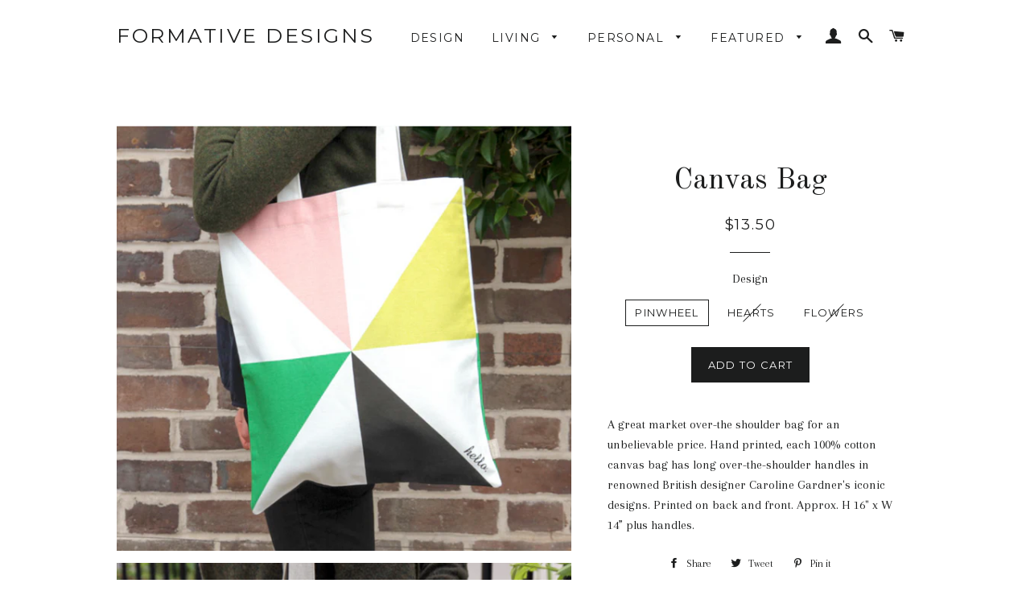

--- FILE ---
content_type: text/html; charset=utf-8
request_url: https://www.formativedesigns.com/collections/bags/products/canvas-bag
body_size: 16467
content:
<!doctype html>
<!--[if lt IE 7]><html class="no-js lt-ie9 lt-ie8 lt-ie7" lang="en"> <![endif]-->
<!--[if IE 7]><html class="no-js lt-ie9 lt-ie8" lang="en"> <![endif]-->
<!--[if IE 8]><html class="no-js lt-ie9" lang="en"> <![endif]-->
<!--[if IE 9 ]><html class="ie9 no-js"> <![endif]-->
<!--[if (gt IE 9)|!(IE)]><!--> <html class="no-js"> <!--<![endif]-->
<head>

  <!-- Basic page needs ================================================== -->
  <meta charset="utf-8">
  <meta http-equiv="X-UA-Compatible" content="IE=edge,chrome=1">

  
    <link rel="shortcut icon" href="//www.formativedesigns.com/cdn/shop/files/Formative_designes_LLC_logo_in_orange_small_all_rights_reserved_f15ea37c-c95d-4c39-9935-523ee5ef1fec_32x32.jpg?v=1613162085" type="image/png" />
  

  <!-- Title and description ================================================== -->
  <title>
  Canvas Bag &ndash; Formative Designs
  </title>

  
  <meta name="description" content="A great market over-the shoulder bag for an unbelievable price. Hand printed, each 100% cotton canvas bag has long over-the-shoulder handles in renowned British designer Caroline Gardner&#39;s iconic designs. Printed on back and front. Approx. H 16&quot; x W 14” plus handles.">
  

  <!-- Helpers ================================================== -->
  <!-- /snippets/social-meta-tags.liquid -->


  <meta property="og:type" content="product">
  <meta property="og:title" content="Canvas Bag">
  <meta property="og:url" content="https://www.formativedesigns.com/products/canvas-bag">
  <meta property="og:description" content="A great market over-the shoulder bag for an unbelievable price. Hand printed, each 100% cotton canvas bag has long over-the-shoulder handles in renowned British designer Caroline Gardner&#39;s iconic designs. Printed on back and front. Approx. H 16&quot; x W 14” plus handles.">
  
    <meta property="og:image" content="http://www.formativedesigns.com/cdn/shop/products/Screen_Shot_2016-11-17_at_12.56.06_AM_grande.png?v=1479362379">
    <meta property="og:image:secure_url" content="https://www.formativedesigns.com/cdn/shop/products/Screen_Shot_2016-11-17_at_12.56.06_AM_grande.png?v=1479362379">
  
    <meta property="og:image" content="http://www.formativedesigns.com/cdn/shop/products/Screen_Shot_2016-11-17_at_12.55.05_AM_grande.png?v=1479362375">
    <meta property="og:image:secure_url" content="https://www.formativedesigns.com/cdn/shop/products/Screen_Shot_2016-11-17_at_12.55.05_AM_grande.png?v=1479362375">
  
    <meta property="og:image" content="http://www.formativedesigns.com/cdn/shop/products/Screen_Shot_2016-11-17_at_12.54.13_AM_grande.png?v=1479362372">
    <meta property="og:image:secure_url" content="https://www.formativedesigns.com/cdn/shop/products/Screen_Shot_2016-11-17_at_12.54.13_AM_grande.png?v=1479362372">
  
  <meta property="og:price:amount" content="13.50">
  <meta property="og:price:currency" content="USD">

<meta property="og:site_name" content="Formative Designs">



  <meta name="twitter:card" content="summary">



  <meta name="twitter:title" content="Canvas Bag">
  <meta name="twitter:description" content="A great market over-the shoulder bag for an unbelievable price. Hand printed, each 100% cotton canvas bag has long over-the-shoulder handles in renowned British designer Caroline Gardner&#39;s iconic desi">


  <link rel="canonical" href="https://www.formativedesigns.com/products/canvas-bag">
  <meta name="viewport" content="width=device-width,initial-scale=1,shrink-to-fit=no">
  <meta name="theme-color" content="#1c1d1d">

  <!-- CSS ================================================== -->
  <link href="//www.formativedesigns.com/cdn/shop/t/37/assets/timber.scss.css?v=171398078958564104981674764842" rel="stylesheet" type="text/css" media="all" />
  <link href="//www.formativedesigns.com/cdn/shop/t/37/assets/theme.scss.css?v=7156904486853495381674764841" rel="stylesheet" type="text/css" media="all" />
  <link href="//www.formativedesigns.com/cdn/shop/t/37/assets/magnific-popup.css?v=65451962456944049981479700818" rel="stylesheet" type="text/css" media="all" />
  
  
  
  <link href="//fonts.googleapis.com/css?family=Arapey:400" rel="stylesheet" type="text/css" media="all" />


  
    
    
    <link href="//fonts.googleapis.com/css?family=Old+Standard+TT:400" rel="stylesheet" type="text/css" media="all" />
  


  
    
    
    <link href="//fonts.googleapis.com/css?family=Montserrat:400" rel="stylesheet" type="text/css" media="all" />
  



  <!-- Sections ================================================== -->
  <script>
    window.theme = window.theme || {};
    theme.strings = {
      zoomClose: "Close (Esc)",
      zoomPrev: "Previous (Left arrow key)",
      zoomNext: "Next (Right arrow key)",
      moneyFormat: "${{amount}}"
    };
    theme.settings = {
      cartType: "drawer",
      gridType: "collage"
    };
  </script>

  <!--[if (gt IE 9)|!(IE)]><!--><script src="//www.formativedesigns.com/cdn/shop/t/37/assets/theme.js?v=2237897532234761231479658335" defer="defer"></script><!--<![endif]-->
  <!--[if lte IE 9]><script src="//www.formativedesigns.com/cdn/shop/t/37/assets/theme.js?v=2237897532234761231479658335"></script><![endif]-->

  <!-- Header hook for plugins ================================================== -->
  <script>window.performance && window.performance.mark && window.performance.mark('shopify.content_for_header.start');</script><meta id="shopify-digital-wallet" name="shopify-digital-wallet" content="/14875054/digital_wallets/dialog">
<meta name="shopify-checkout-api-token" content="8e4e5f9fa3cb5b6b4a0b83061e8efd33">
<link rel="alternate" type="application/json+oembed" href="https://www.formativedesigns.com/products/canvas-bag.oembed">
<script async="async" src="/checkouts/internal/preloads.js?locale=en-US"></script>
<link rel="preconnect" href="https://shop.app" crossorigin="anonymous">
<script async="async" src="https://shop.app/checkouts/internal/preloads.js?locale=en-US&shop_id=14875054" crossorigin="anonymous"></script>
<script id="apple-pay-shop-capabilities" type="application/json">{"shopId":14875054,"countryCode":"US","currencyCode":"USD","merchantCapabilities":["supports3DS"],"merchantId":"gid:\/\/shopify\/Shop\/14875054","merchantName":"Formative Designs","requiredBillingContactFields":["postalAddress","email"],"requiredShippingContactFields":["postalAddress","email"],"shippingType":"shipping","supportedNetworks":["visa","masterCard","amex","discover","elo","jcb"],"total":{"type":"pending","label":"Formative Designs","amount":"1.00"},"shopifyPaymentsEnabled":true,"supportsSubscriptions":true}</script>
<script id="shopify-features" type="application/json">{"accessToken":"8e4e5f9fa3cb5b6b4a0b83061e8efd33","betas":["rich-media-storefront-analytics"],"domain":"www.formativedesigns.com","predictiveSearch":true,"shopId":14875054,"locale":"en"}</script>
<script>var Shopify = Shopify || {};
Shopify.shop = "formativedesigns.myshopify.com";
Shopify.locale = "en";
Shopify.currency = {"active":"USD","rate":"1.0"};
Shopify.country = "US";
Shopify.theme = {"name":"My Brooklyn Add info","id":171824516,"schema_name":"Brooklyn","schema_version":"1.0.0","theme_store_id":null,"role":"main"};
Shopify.theme.handle = "null";
Shopify.theme.style = {"id":null,"handle":null};
Shopify.cdnHost = "www.formativedesigns.com/cdn";
Shopify.routes = Shopify.routes || {};
Shopify.routes.root = "/";</script>
<script type="module">!function(o){(o.Shopify=o.Shopify||{}).modules=!0}(window);</script>
<script>!function(o){function n(){var o=[];function n(){o.push(Array.prototype.slice.apply(arguments))}return n.q=o,n}var t=o.Shopify=o.Shopify||{};t.loadFeatures=n(),t.autoloadFeatures=n()}(window);</script>
<script>
  window.ShopifyPay = window.ShopifyPay || {};
  window.ShopifyPay.apiHost = "shop.app\/pay";
  window.ShopifyPay.redirectState = null;
</script>
<script id="shop-js-analytics" type="application/json">{"pageType":"product"}</script>
<script defer="defer" async type="module" src="//www.formativedesigns.com/cdn/shopifycloud/shop-js/modules/v2/client.init-shop-cart-sync_BT-GjEfc.en.esm.js"></script>
<script defer="defer" async type="module" src="//www.formativedesigns.com/cdn/shopifycloud/shop-js/modules/v2/chunk.common_D58fp_Oc.esm.js"></script>
<script defer="defer" async type="module" src="//www.formativedesigns.com/cdn/shopifycloud/shop-js/modules/v2/chunk.modal_xMitdFEc.esm.js"></script>
<script type="module">
  await import("//www.formativedesigns.com/cdn/shopifycloud/shop-js/modules/v2/client.init-shop-cart-sync_BT-GjEfc.en.esm.js");
await import("//www.formativedesigns.com/cdn/shopifycloud/shop-js/modules/v2/chunk.common_D58fp_Oc.esm.js");
await import("//www.formativedesigns.com/cdn/shopifycloud/shop-js/modules/v2/chunk.modal_xMitdFEc.esm.js");

  window.Shopify.SignInWithShop?.initShopCartSync?.({"fedCMEnabled":true,"windoidEnabled":true});

</script>
<script>
  window.Shopify = window.Shopify || {};
  if (!window.Shopify.featureAssets) window.Shopify.featureAssets = {};
  window.Shopify.featureAssets['shop-js'] = {"shop-cart-sync":["modules/v2/client.shop-cart-sync_DZOKe7Ll.en.esm.js","modules/v2/chunk.common_D58fp_Oc.esm.js","modules/v2/chunk.modal_xMitdFEc.esm.js"],"init-fed-cm":["modules/v2/client.init-fed-cm_B6oLuCjv.en.esm.js","modules/v2/chunk.common_D58fp_Oc.esm.js","modules/v2/chunk.modal_xMitdFEc.esm.js"],"shop-cash-offers":["modules/v2/client.shop-cash-offers_D2sdYoxE.en.esm.js","modules/v2/chunk.common_D58fp_Oc.esm.js","modules/v2/chunk.modal_xMitdFEc.esm.js"],"shop-login-button":["modules/v2/client.shop-login-button_QeVjl5Y3.en.esm.js","modules/v2/chunk.common_D58fp_Oc.esm.js","modules/v2/chunk.modal_xMitdFEc.esm.js"],"pay-button":["modules/v2/client.pay-button_DXTOsIq6.en.esm.js","modules/v2/chunk.common_D58fp_Oc.esm.js","modules/v2/chunk.modal_xMitdFEc.esm.js"],"shop-button":["modules/v2/client.shop-button_DQZHx9pm.en.esm.js","modules/v2/chunk.common_D58fp_Oc.esm.js","modules/v2/chunk.modal_xMitdFEc.esm.js"],"avatar":["modules/v2/client.avatar_BTnouDA3.en.esm.js"],"init-windoid":["modules/v2/client.init-windoid_CR1B-cfM.en.esm.js","modules/v2/chunk.common_D58fp_Oc.esm.js","modules/v2/chunk.modal_xMitdFEc.esm.js"],"init-shop-for-new-customer-accounts":["modules/v2/client.init-shop-for-new-customer-accounts_C_vY_xzh.en.esm.js","modules/v2/client.shop-login-button_QeVjl5Y3.en.esm.js","modules/v2/chunk.common_D58fp_Oc.esm.js","modules/v2/chunk.modal_xMitdFEc.esm.js"],"init-shop-email-lookup-coordinator":["modules/v2/client.init-shop-email-lookup-coordinator_BI7n9ZSv.en.esm.js","modules/v2/chunk.common_D58fp_Oc.esm.js","modules/v2/chunk.modal_xMitdFEc.esm.js"],"init-shop-cart-sync":["modules/v2/client.init-shop-cart-sync_BT-GjEfc.en.esm.js","modules/v2/chunk.common_D58fp_Oc.esm.js","modules/v2/chunk.modal_xMitdFEc.esm.js"],"shop-toast-manager":["modules/v2/client.shop-toast-manager_DiYdP3xc.en.esm.js","modules/v2/chunk.common_D58fp_Oc.esm.js","modules/v2/chunk.modal_xMitdFEc.esm.js"],"init-customer-accounts":["modules/v2/client.init-customer-accounts_D9ZNqS-Q.en.esm.js","modules/v2/client.shop-login-button_QeVjl5Y3.en.esm.js","modules/v2/chunk.common_D58fp_Oc.esm.js","modules/v2/chunk.modal_xMitdFEc.esm.js"],"init-customer-accounts-sign-up":["modules/v2/client.init-customer-accounts-sign-up_iGw4briv.en.esm.js","modules/v2/client.shop-login-button_QeVjl5Y3.en.esm.js","modules/v2/chunk.common_D58fp_Oc.esm.js","modules/v2/chunk.modal_xMitdFEc.esm.js"],"shop-follow-button":["modules/v2/client.shop-follow-button_CqMgW2wH.en.esm.js","modules/v2/chunk.common_D58fp_Oc.esm.js","modules/v2/chunk.modal_xMitdFEc.esm.js"],"checkout-modal":["modules/v2/client.checkout-modal_xHeaAweL.en.esm.js","modules/v2/chunk.common_D58fp_Oc.esm.js","modules/v2/chunk.modal_xMitdFEc.esm.js"],"shop-login":["modules/v2/client.shop-login_D91U-Q7h.en.esm.js","modules/v2/chunk.common_D58fp_Oc.esm.js","modules/v2/chunk.modal_xMitdFEc.esm.js"],"lead-capture":["modules/v2/client.lead-capture_BJmE1dJe.en.esm.js","modules/v2/chunk.common_D58fp_Oc.esm.js","modules/v2/chunk.modal_xMitdFEc.esm.js"],"payment-terms":["modules/v2/client.payment-terms_Ci9AEqFq.en.esm.js","modules/v2/chunk.common_D58fp_Oc.esm.js","modules/v2/chunk.modal_xMitdFEc.esm.js"]};
</script>
<script>(function() {
  var isLoaded = false;
  function asyncLoad() {
    if (isLoaded) return;
    isLoaded = true;
    var urls = ["https:\/\/chimpstatic.com\/mcjs-connected\/js\/users\/9ca01fa2fd50ff7afa5729390\/9f10bb6e8d4808139efae691d.js?shop=formativedesigns.myshopify.com","\/\/cdn.shopify.com\/proxy\/7da60480f98c33990c67291e6537f9092988df0c61988cfdfa23366252ab63ae\/static.cdn.printful.com\/static\/js\/external\/shopify-product-customizer.js?v=0.28\u0026shop=formativedesigns.myshopify.com\u0026sp-cache-control=cHVibGljLCBtYXgtYWdlPTkwMA"];
    for (var i = 0; i < urls.length; i++) {
      var s = document.createElement('script');
      s.type = 'text/javascript';
      s.async = true;
      s.src = urls[i];
      var x = document.getElementsByTagName('script')[0];
      x.parentNode.insertBefore(s, x);
    }
  };
  if(window.attachEvent) {
    window.attachEvent('onload', asyncLoad);
  } else {
    window.addEventListener('load', asyncLoad, false);
  }
})();</script>
<script id="__st">var __st={"a":14875054,"offset":-18000,"reqid":"39befe88-8859-4eec-9f41-ee0592189222-1769430681","pageurl":"www.formativedesigns.com\/collections\/bags\/products\/canvas-bag","u":"2f3ac9c242b3","p":"product","rtyp":"product","rid":9547692676};</script>
<script>window.ShopifyPaypalV4VisibilityTracking = true;</script>
<script id="captcha-bootstrap">!function(){'use strict';const t='contact',e='account',n='new_comment',o=[[t,t],['blogs',n],['comments',n],[t,'customer']],c=[[e,'customer_login'],[e,'guest_login'],[e,'recover_customer_password'],[e,'create_customer']],r=t=>t.map((([t,e])=>`form[action*='/${t}']:not([data-nocaptcha='true']) input[name='form_type'][value='${e}']`)).join(','),a=t=>()=>t?[...document.querySelectorAll(t)].map((t=>t.form)):[];function s(){const t=[...o],e=r(t);return a(e)}const i='password',u='form_key',d=['recaptcha-v3-token','g-recaptcha-response','h-captcha-response',i],f=()=>{try{return window.sessionStorage}catch{return}},m='__shopify_v',_=t=>t.elements[u];function p(t,e,n=!1){try{const o=window.sessionStorage,c=JSON.parse(o.getItem(e)),{data:r}=function(t){const{data:e,action:n}=t;return t[m]||n?{data:e,action:n}:{data:t,action:n}}(c);for(const[e,n]of Object.entries(r))t.elements[e]&&(t.elements[e].value=n);n&&o.removeItem(e)}catch(o){console.error('form repopulation failed',{error:o})}}const l='form_type',E='cptcha';function T(t){t.dataset[E]=!0}const w=window,h=w.document,L='Shopify',v='ce_forms',y='captcha';let A=!1;((t,e)=>{const n=(g='f06e6c50-85a8-45c8-87d0-21a2b65856fe',I='https://cdn.shopify.com/shopifycloud/storefront-forms-hcaptcha/ce_storefront_forms_captcha_hcaptcha.v1.5.2.iife.js',D={infoText:'Protected by hCaptcha',privacyText:'Privacy',termsText:'Terms'},(t,e,n)=>{const o=w[L][v],c=o.bindForm;if(c)return c(t,g,e,D).then(n);var r;o.q.push([[t,g,e,D],n]),r=I,A||(h.body.append(Object.assign(h.createElement('script'),{id:'captcha-provider',async:!0,src:r})),A=!0)});var g,I,D;w[L]=w[L]||{},w[L][v]=w[L][v]||{},w[L][v].q=[],w[L][y]=w[L][y]||{},w[L][y].protect=function(t,e){n(t,void 0,e),T(t)},Object.freeze(w[L][y]),function(t,e,n,w,h,L){const[v,y,A,g]=function(t,e,n){const i=e?o:[],u=t?c:[],d=[...i,...u],f=r(d),m=r(i),_=r(d.filter((([t,e])=>n.includes(e))));return[a(f),a(m),a(_),s()]}(w,h,L),I=t=>{const e=t.target;return e instanceof HTMLFormElement?e:e&&e.form},D=t=>v().includes(t);t.addEventListener('submit',(t=>{const e=I(t);if(!e)return;const n=D(e)&&!e.dataset.hcaptchaBound&&!e.dataset.recaptchaBound,o=_(e),c=g().includes(e)&&(!o||!o.value);(n||c)&&t.preventDefault(),c&&!n&&(function(t){try{if(!f())return;!function(t){const e=f();if(!e)return;const n=_(t);if(!n)return;const o=n.value;o&&e.removeItem(o)}(t);const e=Array.from(Array(32),(()=>Math.random().toString(36)[2])).join('');!function(t,e){_(t)||t.append(Object.assign(document.createElement('input'),{type:'hidden',name:u})),t.elements[u].value=e}(t,e),function(t,e){const n=f();if(!n)return;const o=[...t.querySelectorAll(`input[type='${i}']`)].map((({name:t})=>t)),c=[...d,...o],r={};for(const[a,s]of new FormData(t).entries())c.includes(a)||(r[a]=s);n.setItem(e,JSON.stringify({[m]:1,action:t.action,data:r}))}(t,e)}catch(e){console.error('failed to persist form',e)}}(e),e.submit())}));const S=(t,e)=>{t&&!t.dataset[E]&&(n(t,e.some((e=>e===t))),T(t))};for(const o of['focusin','change'])t.addEventListener(o,(t=>{const e=I(t);D(e)&&S(e,y())}));const B=e.get('form_key'),M=e.get(l),P=B&&M;t.addEventListener('DOMContentLoaded',(()=>{const t=y();if(P)for(const e of t)e.elements[l].value===M&&p(e,B);[...new Set([...A(),...v().filter((t=>'true'===t.dataset.shopifyCaptcha))])].forEach((e=>S(e,t)))}))}(h,new URLSearchParams(w.location.search),n,t,e,['guest_login'])})(!0,!0)}();</script>
<script integrity="sha256-4kQ18oKyAcykRKYeNunJcIwy7WH5gtpwJnB7kiuLZ1E=" data-source-attribution="shopify.loadfeatures" defer="defer" src="//www.formativedesigns.com/cdn/shopifycloud/storefront/assets/storefront/load_feature-a0a9edcb.js" crossorigin="anonymous"></script>
<script crossorigin="anonymous" defer="defer" src="//www.formativedesigns.com/cdn/shopifycloud/storefront/assets/shopify_pay/storefront-65b4c6d7.js?v=20250812"></script>
<script data-source-attribution="shopify.dynamic_checkout.dynamic.init">var Shopify=Shopify||{};Shopify.PaymentButton=Shopify.PaymentButton||{isStorefrontPortableWallets:!0,init:function(){window.Shopify.PaymentButton.init=function(){};var t=document.createElement("script");t.src="https://www.formativedesigns.com/cdn/shopifycloud/portable-wallets/latest/portable-wallets.en.js",t.type="module",document.head.appendChild(t)}};
</script>
<script data-source-attribution="shopify.dynamic_checkout.buyer_consent">
  function portableWalletsHideBuyerConsent(e){var t=document.getElementById("shopify-buyer-consent"),n=document.getElementById("shopify-subscription-policy-button");t&&n&&(t.classList.add("hidden"),t.setAttribute("aria-hidden","true"),n.removeEventListener("click",e))}function portableWalletsShowBuyerConsent(e){var t=document.getElementById("shopify-buyer-consent"),n=document.getElementById("shopify-subscription-policy-button");t&&n&&(t.classList.remove("hidden"),t.removeAttribute("aria-hidden"),n.addEventListener("click",e))}window.Shopify?.PaymentButton&&(window.Shopify.PaymentButton.hideBuyerConsent=portableWalletsHideBuyerConsent,window.Shopify.PaymentButton.showBuyerConsent=portableWalletsShowBuyerConsent);
</script>
<script data-source-attribution="shopify.dynamic_checkout.cart.bootstrap">document.addEventListener("DOMContentLoaded",(function(){function t(){return document.querySelector("shopify-accelerated-checkout-cart, shopify-accelerated-checkout")}if(t())Shopify.PaymentButton.init();else{new MutationObserver((function(e,n){t()&&(Shopify.PaymentButton.init(),n.disconnect())})).observe(document.body,{childList:!0,subtree:!0})}}));
</script>
<link id="shopify-accelerated-checkout-styles" rel="stylesheet" media="screen" href="https://www.formativedesigns.com/cdn/shopifycloud/portable-wallets/latest/accelerated-checkout-backwards-compat.css" crossorigin="anonymous">
<style id="shopify-accelerated-checkout-cart">
        #shopify-buyer-consent {
  margin-top: 1em;
  display: inline-block;
  width: 100%;
}

#shopify-buyer-consent.hidden {
  display: none;
}

#shopify-subscription-policy-button {
  background: none;
  border: none;
  padding: 0;
  text-decoration: underline;
  font-size: inherit;
  cursor: pointer;
}

#shopify-subscription-policy-button::before {
  box-shadow: none;
}

      </style>

<script>window.performance && window.performance.mark && window.performance.mark('shopify.content_for_header.end');</script>
  <!-- /snippets/oldIE-js.liquid -->


<!--[if lt IE 9]>
<script src="//cdnjs.cloudflare.com/ajax/libs/html5shiv/3.7.2/html5shiv.min.js" type="text/javascript"></script>
<script src="//www.formativedesigns.com/cdn/shop/t/37/assets/respond.min.js?v=52248677837542619231479658332" type="text/javascript"></script>
<link href="//www.formativedesigns.com/cdn/shop/t/37/assets/respond-proxy.html" id="respond-proxy" rel="respond-proxy" />
<link href="//www.formativedesigns.com/search?q=6a2935898712a0e11c55b078de5ed731" id="respond-redirect" rel="respond-redirect" />
<script src="//www.formativedesigns.com/search?q=6a2935898712a0e11c55b078de5ed731" type="text/javascript"></script>
<![endif]-->


<!--[if (lte IE 9) ]><script src="//www.formativedesigns.com/cdn/shop/t/37/assets/match-media.min.js?v=159635276924582161481479658332" type="text/javascript"></script><![endif]-->


  <script src="//ajax.googleapis.com/ajax/libs/jquery/2.2.3/jquery.min.js" type="text/javascript"></script>
  <script src="//www.formativedesigns.com/cdn/shop/t/37/assets/modernizr.min.js?v=21391054748206432451479658332" type="text/javascript"></script>
  <script src="//www.formativedesigns.com/cdn/shop/t/37/assets/jquery.magnific-popup.min.js?v=184369421263510081681479700799" type="text/javascript"></script>

  
  

<link href="https://monorail-edge.shopifysvc.com" rel="dns-prefetch">
<script>(function(){if ("sendBeacon" in navigator && "performance" in window) {try {var session_token_from_headers = performance.getEntriesByType('navigation')[0].serverTiming.find(x => x.name == '_s').description;} catch {var session_token_from_headers = undefined;}var session_cookie_matches = document.cookie.match(/_shopify_s=([^;]*)/);var session_token_from_cookie = session_cookie_matches && session_cookie_matches.length === 2 ? session_cookie_matches[1] : "";var session_token = session_token_from_headers || session_token_from_cookie || "";function handle_abandonment_event(e) {var entries = performance.getEntries().filter(function(entry) {return /monorail-edge.shopifysvc.com/.test(entry.name);});if (!window.abandonment_tracked && entries.length === 0) {window.abandonment_tracked = true;var currentMs = Date.now();var navigation_start = performance.timing.navigationStart;var payload = {shop_id: 14875054,url: window.location.href,navigation_start,duration: currentMs - navigation_start,session_token,page_type: "product"};window.navigator.sendBeacon("https://monorail-edge.shopifysvc.com/v1/produce", JSON.stringify({schema_id: "online_store_buyer_site_abandonment/1.1",payload: payload,metadata: {event_created_at_ms: currentMs,event_sent_at_ms: currentMs}}));}}window.addEventListener('pagehide', handle_abandonment_event);}}());</script>
<script id="web-pixels-manager-setup">(function e(e,d,r,n,o){if(void 0===o&&(o={}),!Boolean(null===(a=null===(i=window.Shopify)||void 0===i?void 0:i.analytics)||void 0===a?void 0:a.replayQueue)){var i,a;window.Shopify=window.Shopify||{};var t=window.Shopify;t.analytics=t.analytics||{};var s=t.analytics;s.replayQueue=[],s.publish=function(e,d,r){return s.replayQueue.push([e,d,r]),!0};try{self.performance.mark("wpm:start")}catch(e){}var l=function(){var e={modern:/Edge?\/(1{2}[4-9]|1[2-9]\d|[2-9]\d{2}|\d{4,})\.\d+(\.\d+|)|Firefox\/(1{2}[4-9]|1[2-9]\d|[2-9]\d{2}|\d{4,})\.\d+(\.\d+|)|Chrom(ium|e)\/(9{2}|\d{3,})\.\d+(\.\d+|)|(Maci|X1{2}).+ Version\/(15\.\d+|(1[6-9]|[2-9]\d|\d{3,})\.\d+)([,.]\d+|)( \(\w+\)|)( Mobile\/\w+|) Safari\/|Chrome.+OPR\/(9{2}|\d{3,})\.\d+\.\d+|(CPU[ +]OS|iPhone[ +]OS|CPU[ +]iPhone|CPU IPhone OS|CPU iPad OS)[ +]+(15[._]\d+|(1[6-9]|[2-9]\d|\d{3,})[._]\d+)([._]\d+|)|Android:?[ /-](13[3-9]|1[4-9]\d|[2-9]\d{2}|\d{4,})(\.\d+|)(\.\d+|)|Android.+Firefox\/(13[5-9]|1[4-9]\d|[2-9]\d{2}|\d{4,})\.\d+(\.\d+|)|Android.+Chrom(ium|e)\/(13[3-9]|1[4-9]\d|[2-9]\d{2}|\d{4,})\.\d+(\.\d+|)|SamsungBrowser\/([2-9]\d|\d{3,})\.\d+/,legacy:/Edge?\/(1[6-9]|[2-9]\d|\d{3,})\.\d+(\.\d+|)|Firefox\/(5[4-9]|[6-9]\d|\d{3,})\.\d+(\.\d+|)|Chrom(ium|e)\/(5[1-9]|[6-9]\d|\d{3,})\.\d+(\.\d+|)([\d.]+$|.*Safari\/(?![\d.]+ Edge\/[\d.]+$))|(Maci|X1{2}).+ Version\/(10\.\d+|(1[1-9]|[2-9]\d|\d{3,})\.\d+)([,.]\d+|)( \(\w+\)|)( Mobile\/\w+|) Safari\/|Chrome.+OPR\/(3[89]|[4-9]\d|\d{3,})\.\d+\.\d+|(CPU[ +]OS|iPhone[ +]OS|CPU[ +]iPhone|CPU IPhone OS|CPU iPad OS)[ +]+(10[._]\d+|(1[1-9]|[2-9]\d|\d{3,})[._]\d+)([._]\d+|)|Android:?[ /-](13[3-9]|1[4-9]\d|[2-9]\d{2}|\d{4,})(\.\d+|)(\.\d+|)|Mobile Safari.+OPR\/([89]\d|\d{3,})\.\d+\.\d+|Android.+Firefox\/(13[5-9]|1[4-9]\d|[2-9]\d{2}|\d{4,})\.\d+(\.\d+|)|Android.+Chrom(ium|e)\/(13[3-9]|1[4-9]\d|[2-9]\d{2}|\d{4,})\.\d+(\.\d+|)|Android.+(UC? ?Browser|UCWEB|U3)[ /]?(15\.([5-9]|\d{2,})|(1[6-9]|[2-9]\d|\d{3,})\.\d+)\.\d+|SamsungBrowser\/(5\.\d+|([6-9]|\d{2,})\.\d+)|Android.+MQ{2}Browser\/(14(\.(9|\d{2,})|)|(1[5-9]|[2-9]\d|\d{3,})(\.\d+|))(\.\d+|)|K[Aa][Ii]OS\/(3\.\d+|([4-9]|\d{2,})\.\d+)(\.\d+|)/},d=e.modern,r=e.legacy,n=navigator.userAgent;return n.match(d)?"modern":n.match(r)?"legacy":"unknown"}(),u="modern"===l?"modern":"legacy",c=(null!=n?n:{modern:"",legacy:""})[u],f=function(e){return[e.baseUrl,"/wpm","/b",e.hashVersion,"modern"===e.buildTarget?"m":"l",".js"].join("")}({baseUrl:d,hashVersion:r,buildTarget:u}),m=function(e){var d=e.version,r=e.bundleTarget,n=e.surface,o=e.pageUrl,i=e.monorailEndpoint;return{emit:function(e){var a=e.status,t=e.errorMsg,s=(new Date).getTime(),l=JSON.stringify({metadata:{event_sent_at_ms:s},events:[{schema_id:"web_pixels_manager_load/3.1",payload:{version:d,bundle_target:r,page_url:o,status:a,surface:n,error_msg:t},metadata:{event_created_at_ms:s}}]});if(!i)return console&&console.warn&&console.warn("[Web Pixels Manager] No Monorail endpoint provided, skipping logging."),!1;try{return self.navigator.sendBeacon.bind(self.navigator)(i,l)}catch(e){}var u=new XMLHttpRequest;try{return u.open("POST",i,!0),u.setRequestHeader("Content-Type","text/plain"),u.send(l),!0}catch(e){return console&&console.warn&&console.warn("[Web Pixels Manager] Got an unhandled error while logging to Monorail."),!1}}}}({version:r,bundleTarget:l,surface:e.surface,pageUrl:self.location.href,monorailEndpoint:e.monorailEndpoint});try{o.browserTarget=l,function(e){var d=e.src,r=e.async,n=void 0===r||r,o=e.onload,i=e.onerror,a=e.sri,t=e.scriptDataAttributes,s=void 0===t?{}:t,l=document.createElement("script"),u=document.querySelector("head"),c=document.querySelector("body");if(l.async=n,l.src=d,a&&(l.integrity=a,l.crossOrigin="anonymous"),s)for(var f in s)if(Object.prototype.hasOwnProperty.call(s,f))try{l.dataset[f]=s[f]}catch(e){}if(o&&l.addEventListener("load",o),i&&l.addEventListener("error",i),u)u.appendChild(l);else{if(!c)throw new Error("Did not find a head or body element to append the script");c.appendChild(l)}}({src:f,async:!0,onload:function(){if(!function(){var e,d;return Boolean(null===(d=null===(e=window.Shopify)||void 0===e?void 0:e.analytics)||void 0===d?void 0:d.initialized)}()){var d=window.webPixelsManager.init(e)||void 0;if(d){var r=window.Shopify.analytics;r.replayQueue.forEach((function(e){var r=e[0],n=e[1],o=e[2];d.publishCustomEvent(r,n,o)})),r.replayQueue=[],r.publish=d.publishCustomEvent,r.visitor=d.visitor,r.initialized=!0}}},onerror:function(){return m.emit({status:"failed",errorMsg:"".concat(f," has failed to load")})},sri:function(e){var d=/^sha384-[A-Za-z0-9+/=]+$/;return"string"==typeof e&&d.test(e)}(c)?c:"",scriptDataAttributes:o}),m.emit({status:"loading"})}catch(e){m.emit({status:"failed",errorMsg:(null==e?void 0:e.message)||"Unknown error"})}}})({shopId: 14875054,storefrontBaseUrl: "https://www.formativedesigns.com",extensionsBaseUrl: "https://extensions.shopifycdn.com/cdn/shopifycloud/web-pixels-manager",monorailEndpoint: "https://monorail-edge.shopifysvc.com/unstable/produce_batch",surface: "storefront-renderer",enabledBetaFlags: ["2dca8a86"],webPixelsConfigList: [{"id":"shopify-app-pixel","configuration":"{}","eventPayloadVersion":"v1","runtimeContext":"STRICT","scriptVersion":"0450","apiClientId":"shopify-pixel","type":"APP","privacyPurposes":["ANALYTICS","MARKETING"]},{"id":"shopify-custom-pixel","eventPayloadVersion":"v1","runtimeContext":"LAX","scriptVersion":"0450","apiClientId":"shopify-pixel","type":"CUSTOM","privacyPurposes":["ANALYTICS","MARKETING"]}],isMerchantRequest: false,initData: {"shop":{"name":"Formative Designs","paymentSettings":{"currencyCode":"USD"},"myshopifyDomain":"formativedesigns.myshopify.com","countryCode":"US","storefrontUrl":"https:\/\/www.formativedesigns.com"},"customer":null,"cart":null,"checkout":null,"productVariants":[{"price":{"amount":13.5,"currencyCode":"USD"},"product":{"title":"Canvas Bag","vendor":"Caroline Garner","id":"9547692676","untranslatedTitle":"Canvas Bag","url":"\/products\/canvas-bag","type":"Bag"},"id":"32553859076","image":{"src":"\/\/www.formativedesigns.com\/cdn\/shop\/products\/Screen_Shot_2016-11-17_at_12.54.13_AM.png?v=1479362372"},"sku":"","title":"Pinwheel","untranslatedTitle":"Pinwheel"},{"price":{"amount":13.5,"currencyCode":"USD"},"product":{"title":"Canvas Bag","vendor":"Caroline Garner","id":"9547692676","untranslatedTitle":"Canvas Bag","url":"\/products\/canvas-bag","type":"Bag"},"id":"32553859140","image":{"src":"\/\/www.formativedesigns.com\/cdn\/shop\/products\/Screen_Shot_2016-11-17_at_12.55.05_AM.png?v=1479362375"},"sku":"","title":"Hearts","untranslatedTitle":"Hearts"},{"price":{"amount":13.5,"currencyCode":"USD"},"product":{"title":"Canvas Bag","vendor":"Caroline Garner","id":"9547692676","untranslatedTitle":"Canvas Bag","url":"\/products\/canvas-bag","type":"Bag"},"id":"32553859204","image":{"src":"\/\/www.formativedesigns.com\/cdn\/shop\/products\/Screen_Shot_2016-11-17_at_12.56.06_AM.png?v=1479362379"},"sku":"","title":"Flowers","untranslatedTitle":"Flowers"}],"purchasingCompany":null},},"https://www.formativedesigns.com/cdn","fcfee988w5aeb613cpc8e4bc33m6693e112",{"modern":"","legacy":""},{"shopId":"14875054","storefrontBaseUrl":"https:\/\/www.formativedesigns.com","extensionBaseUrl":"https:\/\/extensions.shopifycdn.com\/cdn\/shopifycloud\/web-pixels-manager","surface":"storefront-renderer","enabledBetaFlags":"[\"2dca8a86\"]","isMerchantRequest":"false","hashVersion":"fcfee988w5aeb613cpc8e4bc33m6693e112","publish":"custom","events":"[[\"page_viewed\",{}],[\"product_viewed\",{\"productVariant\":{\"price\":{\"amount\":13.5,\"currencyCode\":\"USD\"},\"product\":{\"title\":\"Canvas Bag\",\"vendor\":\"Caroline Garner\",\"id\":\"9547692676\",\"untranslatedTitle\":\"Canvas Bag\",\"url\":\"\/products\/canvas-bag\",\"type\":\"Bag\"},\"id\":\"32553859076\",\"image\":{\"src\":\"\/\/www.formativedesigns.com\/cdn\/shop\/products\/Screen_Shot_2016-11-17_at_12.54.13_AM.png?v=1479362372\"},\"sku\":\"\",\"title\":\"Pinwheel\",\"untranslatedTitle\":\"Pinwheel\"}}]]"});</script><script>
  window.ShopifyAnalytics = window.ShopifyAnalytics || {};
  window.ShopifyAnalytics.meta = window.ShopifyAnalytics.meta || {};
  window.ShopifyAnalytics.meta.currency = 'USD';
  var meta = {"product":{"id":9547692676,"gid":"gid:\/\/shopify\/Product\/9547692676","vendor":"Caroline Garner","type":"Bag","handle":"canvas-bag","variants":[{"id":32553859076,"price":1350,"name":"Canvas Bag - Pinwheel","public_title":"Pinwheel","sku":""},{"id":32553859140,"price":1350,"name":"Canvas Bag - Hearts","public_title":"Hearts","sku":""},{"id":32553859204,"price":1350,"name":"Canvas Bag - Flowers","public_title":"Flowers","sku":""}],"remote":false},"page":{"pageType":"product","resourceType":"product","resourceId":9547692676,"requestId":"39befe88-8859-4eec-9f41-ee0592189222-1769430681"}};
  for (var attr in meta) {
    window.ShopifyAnalytics.meta[attr] = meta[attr];
  }
</script>
<script class="analytics">
  (function () {
    var customDocumentWrite = function(content) {
      var jquery = null;

      if (window.jQuery) {
        jquery = window.jQuery;
      } else if (window.Checkout && window.Checkout.$) {
        jquery = window.Checkout.$;
      }

      if (jquery) {
        jquery('body').append(content);
      }
    };

    var hasLoggedConversion = function(token) {
      if (token) {
        return document.cookie.indexOf('loggedConversion=' + token) !== -1;
      }
      return false;
    }

    var setCookieIfConversion = function(token) {
      if (token) {
        var twoMonthsFromNow = new Date(Date.now());
        twoMonthsFromNow.setMonth(twoMonthsFromNow.getMonth() + 2);

        document.cookie = 'loggedConversion=' + token + '; expires=' + twoMonthsFromNow;
      }
    }

    var trekkie = window.ShopifyAnalytics.lib = window.trekkie = window.trekkie || [];
    if (trekkie.integrations) {
      return;
    }
    trekkie.methods = [
      'identify',
      'page',
      'ready',
      'track',
      'trackForm',
      'trackLink'
    ];
    trekkie.factory = function(method) {
      return function() {
        var args = Array.prototype.slice.call(arguments);
        args.unshift(method);
        trekkie.push(args);
        return trekkie;
      };
    };
    for (var i = 0; i < trekkie.methods.length; i++) {
      var key = trekkie.methods[i];
      trekkie[key] = trekkie.factory(key);
    }
    trekkie.load = function(config) {
      trekkie.config = config || {};
      trekkie.config.initialDocumentCookie = document.cookie;
      var first = document.getElementsByTagName('script')[0];
      var script = document.createElement('script');
      script.type = 'text/javascript';
      script.onerror = function(e) {
        var scriptFallback = document.createElement('script');
        scriptFallback.type = 'text/javascript';
        scriptFallback.onerror = function(error) {
                var Monorail = {
      produce: function produce(monorailDomain, schemaId, payload) {
        var currentMs = new Date().getTime();
        var event = {
          schema_id: schemaId,
          payload: payload,
          metadata: {
            event_created_at_ms: currentMs,
            event_sent_at_ms: currentMs
          }
        };
        return Monorail.sendRequest("https://" + monorailDomain + "/v1/produce", JSON.stringify(event));
      },
      sendRequest: function sendRequest(endpointUrl, payload) {
        // Try the sendBeacon API
        if (window && window.navigator && typeof window.navigator.sendBeacon === 'function' && typeof window.Blob === 'function' && !Monorail.isIos12()) {
          var blobData = new window.Blob([payload], {
            type: 'text/plain'
          });

          if (window.navigator.sendBeacon(endpointUrl, blobData)) {
            return true;
          } // sendBeacon was not successful

        } // XHR beacon

        var xhr = new XMLHttpRequest();

        try {
          xhr.open('POST', endpointUrl);
          xhr.setRequestHeader('Content-Type', 'text/plain');
          xhr.send(payload);
        } catch (e) {
          console.log(e);
        }

        return false;
      },
      isIos12: function isIos12() {
        return window.navigator.userAgent.lastIndexOf('iPhone; CPU iPhone OS 12_') !== -1 || window.navigator.userAgent.lastIndexOf('iPad; CPU OS 12_') !== -1;
      }
    };
    Monorail.produce('monorail-edge.shopifysvc.com',
      'trekkie_storefront_load_errors/1.1',
      {shop_id: 14875054,
      theme_id: 171824516,
      app_name: "storefront",
      context_url: window.location.href,
      source_url: "//www.formativedesigns.com/cdn/s/trekkie.storefront.8d95595f799fbf7e1d32231b9a28fd43b70c67d3.min.js"});

        };
        scriptFallback.async = true;
        scriptFallback.src = '//www.formativedesigns.com/cdn/s/trekkie.storefront.8d95595f799fbf7e1d32231b9a28fd43b70c67d3.min.js';
        first.parentNode.insertBefore(scriptFallback, first);
      };
      script.async = true;
      script.src = '//www.formativedesigns.com/cdn/s/trekkie.storefront.8d95595f799fbf7e1d32231b9a28fd43b70c67d3.min.js';
      first.parentNode.insertBefore(script, first);
    };
    trekkie.load(
      {"Trekkie":{"appName":"storefront","development":false,"defaultAttributes":{"shopId":14875054,"isMerchantRequest":null,"themeId":171824516,"themeCityHash":"4659168678947749213","contentLanguage":"en","currency":"USD","eventMetadataId":"74ff90f5-2d83-4763-93a1-10adbd1bfc8f"},"isServerSideCookieWritingEnabled":true,"monorailRegion":"shop_domain","enabledBetaFlags":["65f19447"]},"Session Attribution":{},"S2S":{"facebookCapiEnabled":false,"source":"trekkie-storefront-renderer","apiClientId":580111}}
    );

    var loaded = false;
    trekkie.ready(function() {
      if (loaded) return;
      loaded = true;

      window.ShopifyAnalytics.lib = window.trekkie;

      var originalDocumentWrite = document.write;
      document.write = customDocumentWrite;
      try { window.ShopifyAnalytics.merchantGoogleAnalytics.call(this); } catch(error) {};
      document.write = originalDocumentWrite;

      window.ShopifyAnalytics.lib.page(null,{"pageType":"product","resourceType":"product","resourceId":9547692676,"requestId":"39befe88-8859-4eec-9f41-ee0592189222-1769430681","shopifyEmitted":true});

      var match = window.location.pathname.match(/checkouts\/(.+)\/(thank_you|post_purchase)/)
      var token = match? match[1]: undefined;
      if (!hasLoggedConversion(token)) {
        setCookieIfConversion(token);
        window.ShopifyAnalytics.lib.track("Viewed Product",{"currency":"USD","variantId":32553859076,"productId":9547692676,"productGid":"gid:\/\/shopify\/Product\/9547692676","name":"Canvas Bag - Pinwheel","price":"13.50","sku":"","brand":"Caroline Garner","variant":"Pinwheel","category":"Bag","nonInteraction":true,"remote":false},undefined,undefined,{"shopifyEmitted":true});
      window.ShopifyAnalytics.lib.track("monorail:\/\/trekkie_storefront_viewed_product\/1.1",{"currency":"USD","variantId":32553859076,"productId":9547692676,"productGid":"gid:\/\/shopify\/Product\/9547692676","name":"Canvas Bag - Pinwheel","price":"13.50","sku":"","brand":"Caroline Garner","variant":"Pinwheel","category":"Bag","nonInteraction":true,"remote":false,"referer":"https:\/\/www.formativedesigns.com\/collections\/bags\/products\/canvas-bag"});
      }
    });


        var eventsListenerScript = document.createElement('script');
        eventsListenerScript.async = true;
        eventsListenerScript.src = "//www.formativedesigns.com/cdn/shopifycloud/storefront/assets/shop_events_listener-3da45d37.js";
        document.getElementsByTagName('head')[0].appendChild(eventsListenerScript);

})();</script>
<script
  defer
  src="https://www.formativedesigns.com/cdn/shopifycloud/perf-kit/shopify-perf-kit-3.0.4.min.js"
  data-application="storefront-renderer"
  data-shop-id="14875054"
  data-render-region="gcp-us-east1"
  data-page-type="product"
  data-theme-instance-id="171824516"
  data-theme-name="Brooklyn"
  data-theme-version="1.0.0"
  data-monorail-region="shop_domain"
  data-resource-timing-sampling-rate="10"
  data-shs="true"
  data-shs-beacon="true"
  data-shs-export-with-fetch="true"
  data-shs-logs-sample-rate="1"
  data-shs-beacon-endpoint="https://www.formativedesigns.com/api/collect"
></script>
</head>


<body id="canvas-bag" class="template-product">

  <div id="NavDrawer" class="drawer drawer--left">
    <div id="shopify-section-drawer-menu" class="shopify-section"><div data-section-id="drawer-menu" data-section-type="drawer-menu-section">
  <div class="drawer__fixed-header">
    <div class="drawer__header">
      <div class="drawer__close drawer__close--left">
        <button type="button" class="icon-fallback-text drawer__close-button js-drawer-close">
          <span class="icon icon-x" aria-hidden="true"></span>
          <span class="fallback-text">Close menu</span>
        </button>
      </div>
    </div>
  </div>
  <div class="drawer__inner">

    

    

    <!-- begin mobile-nav -->
    <ul class="mobile-nav">
      
        
        
        
          <li class="mobile-nav__item">
            <a href="/products/design-package" class="mobile-nav__link">Design</a>
          </li>
        
      
        
        
        
          <li class="mobile-nav__item">
            <div class="mobile-nav__has-sublist">
              <a href="/" class="mobile-nav__link" id="Label-living">Living</a>
              <div class="mobile-nav__toggle">
                <button type="button" class="mobile-nav__toggle-btn icon-fallback-text" data-aria-controls="Linklist-living">
                  <span class="icon-fallback-text mobile-nav__toggle-open">
                    <span class="icon icon-plus" aria-hidden="true"></span>
                    <span class="fallback-text">Expand submenu</span>
                  </span>
                  <span class="icon-fallback-text mobile-nav__toggle-close">
                    <span class="icon icon-minus" aria-hidden="true"></span>
                    <span class="fallback-text">Collapse submenu</span>
                  </span>
                </button>
              </div>
            </div>
            <ul class="mobile-nav__sublist" id="Linklist-living" aria-labelledby="Label-living" role="navigation">
              
                <li class="mobile-nav__item">
                  <a href="/collections/furniture" class="mobile-nav__link">Furniture</a>
                </li>
              
                <li class="mobile-nav__item">
                  <a href="/collections/kitchen" class="mobile-nav__link">Dining</a>
                </li>
              
                <li class="mobile-nav__item">
                  <a href="/collections/your-beautiful-desk" class="mobile-nav__link">Office</a>
                </li>
              
                <li class="mobile-nav__item">
                  <a href="/collections/lighting" class="mobile-nav__link">Lighting</a>
                </li>
              
                <li class="mobile-nav__item">
                  <a href="/collections/clocks" class="mobile-nav__link">Clocks</a>
                </li>
              
                <li class="mobile-nav__item">
                  <a href="/collections/mirrors" class="mobile-nav__link">Mirrors</a>
                </li>
              
                <li class="mobile-nav__item">
                  <a href="/collections/pillows" class="mobile-nav__link">Pillows + Throws</a>
                </li>
              
            </ul>
          </li>
        
      
        
        
        
          <li class="mobile-nav__item">
            <div class="mobile-nav__has-sublist">
              <a href="/" class="mobile-nav__link" id="Label-personal">Personal</a>
              <div class="mobile-nav__toggle">
                <button type="button" class="mobile-nav__toggle-btn icon-fallback-text" data-aria-controls="Linklist-personal">
                  <span class="icon-fallback-text mobile-nav__toggle-open">
                    <span class="icon icon-plus" aria-hidden="true"></span>
                    <span class="fallback-text">Expand submenu</span>
                  </span>
                  <span class="icon-fallback-text mobile-nav__toggle-close">
                    <span class="icon icon-minus" aria-hidden="true"></span>
                    <span class="fallback-text">Collapse submenu</span>
                  </span>
                </button>
              </div>
            </div>
            <ul class="mobile-nav__sublist" id="Linklist-personal" aria-labelledby="Label-personal" role="navigation">
              
                <li class="mobile-nav__item">
                  <a href="/collections/jewelry" class="mobile-nav__link">Jewelry</a>
                </li>
              
                <li class="mobile-nav__item mobile-nav__item--active">
                  <a href="/collections/bags" class="mobile-nav__link">Bags</a>
                </li>
              
                <li class="mobile-nav__item">
                  <a href="/collections/apparel-1" class="mobile-nav__link">Apparel</a>
                </li>
              
                <li class="mobile-nav__item">
                  <a href="/collections/iphone-cases" class="mobile-nav__link">iPhone Cases</a>
                </li>
              
                <li class="mobile-nav__item">
                  <a href="/collections/self-care" class="mobile-nav__link">Self Care</a>
                </li>
              
            </ul>
          </li>
        
      
        
        
        
          <li class="mobile-nav__item">
            <div class="mobile-nav__has-sublist">
              <a href="/collections/staff-picks" class="mobile-nav__link" id="Label-featured">Featured</a>
              <div class="mobile-nav__toggle">
                <button type="button" class="mobile-nav__toggle-btn icon-fallback-text" data-aria-controls="Linklist-featured">
                  <span class="icon-fallback-text mobile-nav__toggle-open">
                    <span class="icon icon-plus" aria-hidden="true"></span>
                    <span class="fallback-text">Expand submenu</span>
                  </span>
                  <span class="icon-fallback-text mobile-nav__toggle-close">
                    <span class="icon icon-minus" aria-hidden="true"></span>
                    <span class="fallback-text">Collapse submenu</span>
                  </span>
                </button>
              </div>
            </div>
            <ul class="mobile-nav__sublist" id="Linklist-featured" aria-labelledby="Label-featured" role="navigation">
              
                <li class="mobile-nav__item">
                  <a href="/collections/holiday-favorites" class="mobile-nav__link">Holiday Favorites</a>
                </li>
              
                <li class="mobile-nav__item">
                  <a href="/collections/fantastic-gifts" class="mobile-nav__link">Fantastic Gifts</a>
                </li>
              
                <li class="mobile-nav__item">
                  <a href="/collections/one-of-a-kind" class="mobile-nav__link">One of a Kind</a>
                </li>
              
                <li class="mobile-nav__item">
                  <a href="/collections/precious-pals" class="mobile-nav__link">Precious Pals</a>
                </li>
              
                <li class="mobile-nav__item">
                  <a href="/collections/better-together" class="mobile-nav__link">Better Together</a>
                </li>
              
                <li class="mobile-nav__item">
                  <a href="/collections/crazy-about" class="mobile-nav__link">Crazy About</a>
                </li>
              
                <li class="mobile-nav__item">
                  <a href="/collections/usa" class="mobile-nav__link">Made in the USA</a>
                </li>
              
            </ul>
          </li>
        
      

      
      <li class="mobile-nav__spacer"></li>

      
      
        
          <li class="mobile-nav__item mobile-nav__item--secondary">
            <a href="/account/login" id="customer_login_link">Log In</a>
          </li>
          <li class="mobile-nav__item mobile-nav__item--secondary">
            <a href="/account/register" id="customer_register_link">Create Account</a>
          </li>
        
      
      
        <li class="mobile-nav__item mobile-nav__item--secondary"><a href="/search">Search</a></li>
      
        <li class="mobile-nav__item mobile-nav__item--secondary"><a href="/pages/about-us">About us</a></li>
      
        <li class="mobile-nav__item mobile-nav__item--secondary"><a href="/pages/veterans">Veterans</a></li>
      
        <li class="mobile-nav__item mobile-nav__item--secondary"><a href="/pages/returns-policy">Returns Policy</a></li>
      
        <li class="mobile-nav__item mobile-nav__item--secondary"><a href="/pages/terms-conditions">Terms & Conditions</a></li>
      
        <li class="mobile-nav__item mobile-nav__item--secondary"><a href="/pages/shipping-on-made-to-order-apparel-and">Shipping for Made to Order Goods</a></li>
      
        <li class="mobile-nav__item mobile-nav__item--secondary"><a href="/pages/privacy-policy">Privacy Policy</a></li>
      
    </ul>
    <!-- //mobile-nav -->
  </div>
</div>

</div>
  </div>
  <div id="CartDrawer" class="drawer drawer--right drawer--has-fixed-footer">
    <div class="drawer__fixed-header">
      <div class="drawer__header">
        <div class="drawer__title">Your cart</div>
        <div class="drawer__close">
          <button type="button" class="icon-fallback-text drawer__close-button js-drawer-close">
            <span class="icon icon-x" aria-hidden="true"></span>
            <span class="fallback-text">Close Cart</span>
          </button>
        </div>
      </div>
    </div>
    <div class="drawer__inner">
      <div id="CartContainer" class="drawer__cart"></div>
    </div>
  </div>

  <div id="PageContainer" class="is-moved-by-drawer">

    <div id="shopify-section-header" class="shopify-section"><style>
  .site-header__logo img {
    max-width: 180px;
  }
</style>


<div data-section-id="header" data-section-type="header-section">
  <div class="header-wrapper">
    <header class="site-header" role="banner">
      <div class="wrapper">
        <div class="grid--full grid--table">
          <div class="grid__item large--hide one-quarter">
            <div class="site-nav--mobile">
              <button type="button" class="icon-fallback-text site-nav__link js-drawer-open-left" aria-controls="NavDrawer">
                <span class="icon icon-hamburger" aria-hidden="true"></span>
                <span class="fallback-text">Site navigation</span>
              </button>
            </div>
          </div>
          <div class="grid__item large--one-third medium-down--one-half">
            
            
              <div class="h1 site-header__logo large--left" itemscope itemtype="http://schema.org/Organization">
            
              
                <a href="/" itemprop="url">Formative Designs</a>
              
            
              </div>
            
          </div>
          <div class="grid__item large--two-thirds large--text-right medium-down--hide">
            
            <!-- begin site-nav -->
            <ul class="site-nav" id="AccessibleNav">
              <li class="site-nav__item site-nav--compress__menu">
                <button type="button" class="icon-fallback-text site-nav__link site-nav__link--icon js-drawer-open-left" aria-controls="NavDrawer">
                  <span class="icon icon-hamburger" aria-hidden="true"></span>
                  <span class="fallback-text">Site navigation</span>
                </button>
              </li>
              
                
                
                
                  <li class="site-nav__item site-nav__expanded-item">
                    <a href="/products/design-package" class="site-nav__link">Design</a>
                  </li>
                
              
                
                
                
                  <li class="site-nav__item site-nav__expanded-item site-nav--has-dropdown" aria-haspopup="true">
                    <a href="/" class="site-nav__link">
                      Living
                      <span class="icon icon-arrow-down" aria-hidden="true"></span>
                    </a>
                    <ul class="site-nav__dropdown text-left">
                      
                        <li>
                          <a href="/collections/furniture" class="site-nav__dropdown-link">Furniture</a>
                        </li>
                      
                        <li>
                          <a href="/collections/kitchen" class="site-nav__dropdown-link">Dining</a>
                        </li>
                      
                        <li>
                          <a href="/collections/your-beautiful-desk" class="site-nav__dropdown-link">Office</a>
                        </li>
                      
                        <li>
                          <a href="/collections/lighting" class="site-nav__dropdown-link">Lighting</a>
                        </li>
                      
                        <li>
                          <a href="/collections/clocks" class="site-nav__dropdown-link">Clocks</a>
                        </li>
                      
                        <li>
                          <a href="/collections/mirrors" class="site-nav__dropdown-link">Mirrors</a>
                        </li>
                      
                        <li>
                          <a href="/collections/pillows" class="site-nav__dropdown-link">Pillows + Throws</a>
                        </li>
                      
                    </ul>
                  </li>
                
              
                
                
                
                  <li class="site-nav__item site-nav__expanded-item site-nav--has-dropdown" aria-haspopup="true">
                    <a href="/" class="site-nav__link">
                      Personal
                      <span class="icon icon-arrow-down" aria-hidden="true"></span>
                    </a>
                    <ul class="site-nav__dropdown text-left">
                      
                        <li>
                          <a href="/collections/jewelry" class="site-nav__dropdown-link">Jewelry</a>
                        </li>
                      
                        <li class="site-nav--active">
                          <a href="/collections/bags" class="site-nav__dropdown-link">Bags</a>
                        </li>
                      
                        <li>
                          <a href="/collections/apparel-1" class="site-nav__dropdown-link">Apparel</a>
                        </li>
                      
                        <li>
                          <a href="/collections/iphone-cases" class="site-nav__dropdown-link">iPhone Cases</a>
                        </li>
                      
                        <li>
                          <a href="/collections/self-care" class="site-nav__dropdown-link">Self Care</a>
                        </li>
                      
                    </ul>
                  </li>
                
              
                
                
                
                  <li class="site-nav__item site-nav__expanded-item site-nav--has-dropdown" aria-haspopup="true">
                    <a href="/collections/staff-picks" class="site-nav__link">
                      Featured
                      <span class="icon icon-arrow-down" aria-hidden="true"></span>
                    </a>
                    <ul class="site-nav__dropdown text-left">
                      
                        <li>
                          <a href="/collections/holiday-favorites" class="site-nav__dropdown-link">Holiday Favorites</a>
                        </li>
                      
                        <li>
                          <a href="/collections/fantastic-gifts" class="site-nav__dropdown-link">Fantastic Gifts</a>
                        </li>
                      
                        <li>
                          <a href="/collections/one-of-a-kind" class="site-nav__dropdown-link">One of a Kind</a>
                        </li>
                      
                        <li>
                          <a href="/collections/precious-pals" class="site-nav__dropdown-link">Precious Pals</a>
                        </li>
                      
                        <li>
                          <a href="/collections/better-together" class="site-nav__dropdown-link">Better Together</a>
                        </li>
                      
                        <li>
                          <a href="/collections/crazy-about" class="site-nav__dropdown-link">Crazy About</a>
                        </li>
                      
                        <li>
                          <a href="/collections/usa" class="site-nav__dropdown-link">Made in the USA</a>
                        </li>
                      
                    </ul>
                  </li>
                
              

              
                <li class="site-nav__item site-nav__expanded-item">
                  <a class="site-nav__link site-nav__link--icon" href="/account">
                    <span class="icon-fallback-text">
                      <span class="icon icon-customer" aria-hidden="true"></span>
                      <span class="fallback-text">
                        
                          Log In
                        
                      </span>
                    </span>
                  </a>
                </li>
              

              

              
                
                <li class="site-nav__item">
                  <a href="/search" class="site-nav__link site-nav__link--icon js-toggle-search-modal" data-mfp-src="#SearchModal">
                    <span class="icon-fallback-text">
                      <span class="icon icon-search" aria-hidden="true"></span>
                      <span class="fallback-text">Search</span>
                    </span>
                  </a>
                </li>
              

              <li class="site-nav__item">
                <a href="/cart" class="site-nav__link site-nav__link--icon cart-link js-drawer-open-right" aria-controls="CartDrawer">
                  <span class="icon-fallback-text">
                    <span class="icon icon-cart" aria-hidden="true"></span>
                    <span class="fallback-text">Cart</span>
                  </span>
                  <span class="cart-link__bubble"></span>
                </a>
              </li>

            </ul>
            <!-- //site-nav -->
          </div>
          <div class="grid__item large--hide one-quarter">
            <div class="site-nav--mobile text-right">
              <a href="/cart" class="site-nav__link cart-link js-drawer-open-right" aria-controls="CartDrawer">
                <span class="icon-fallback-text">
                  <span class="icon icon-cart" aria-hidden="true"></span>
                  <span class="fallback-text">Cart</span>
                </span>
                <span class="cart-link__bubble"></span>
              </a>
            </div>
          </div>
        </div>

        

        

      </div>
    </header>
  </div>
</div>

</div>
    

    <main class="main-content" role="main">
      
        <div class="wrapper">
      
        <!-- /templates/product.liquid -->


<div id="shopify-section-product-template" class="shopify-section"><!-- /templates/product.liquid -->
<div itemscope itemtype="http://schema.org/Product" id="ProductSection" data-section-id="product-template" data-section-type="product-template" data-image-zoom-type="true" data-enable-history-state="true">
  <div itemscope itemtype="http://schema.org/Product">

    <meta itemprop="url" content="https://www.formativedesigns.com/products/canvas-bag">
    <meta itemprop="image" content="//www.formativedesigns.com/cdn/shop/products/Screen_Shot_2016-11-17_at_12.54.13_AM_grande.png?v=1479362372">

    

    <div class="grid product-single">
      <div class="grid__item large--seven-twelfths medium--seven-twelfths text-center">
        <div class="product-single__photos">
          

          
          <div class="product-single__photo-wrapper">
            <img class="product-single__photo"
              id="ProductPhotoImg"
              src="//www.formativedesigns.com/cdn/shop/products/Screen_Shot_2016-11-17_at_12.54.13_AM_grande.png?v=1479362372"
              data-mfp-src="//www.formativedesigns.com/cdn/shop/products/Screen_Shot_2016-11-17_at_12.54.13_AM_1024x1024.png?v=1479362372"
              alt="Canvas Bag" data-image-id="22112519620">
          </div>

          
          
            
          
            
              <div class="product-single__photo-wrapper">
                <img class="product-single__photo" src="//www.formativedesigns.com/cdn/shop/products/Screen_Shot_2016-11-17_at_12.55.05_AM_grande.png?v=1479362375"
                  data-mfp-src="//www.formativedesigns.com/cdn/shop/products/Screen_Shot_2016-11-17_at_12.55.05_AM_1024x1024.png?v=1479362375"
                  alt="Canvas Bag"
                  data-image-id="22112520196">
              </div>
            
          
            
              <div class="product-single__photo-wrapper">
                <img class="product-single__photo" src="//www.formativedesigns.com/cdn/shop/products/Screen_Shot_2016-11-17_at_12.56.06_AM_grande.png?v=1479362379"
                  data-mfp-src="//www.formativedesigns.com/cdn/shop/products/Screen_Shot_2016-11-17_at_12.56.06_AM_1024x1024.png?v=1479362379"
                  alt="Canvas Bag"
                  data-image-id="22112521092">
              </div>
            
          
        </div>
      </div>

      <div class="grid__item product-single__meta--wrapper medium--five-twelfths large--five-twelfths">
        <div class="product-single__meta">
          

          <h1 class="product-single__title" itemprop="name">Canvas Bag</h1>

          <div itemprop="offers" itemscope itemtype="http://schema.org/Offer">
            

            
              <span id="PriceA11y" class="visually-hidden">Regular price</span>
            

            <span id="ProductPrice"
              class="product-single__price"
              itemprop="price"
              content="13.5">
              $13.50
            </span>

            <hr class="hr--small">

            <meta itemprop="priceCurrency" content="USD">
            <link itemprop="availability" href="http://schema.org/InStock">

            <form action="/cart/add" method="post" enctype="multipart/form-data" class="product-single__form" id="AddToCartForm">
              
                
                  <div class="radio-wrapper js product-form__item">
                    <label class="single-option-radio__label"
                      for="ProductSelect-option-0">
                      Design
                    </label>
                    <fieldset class="single-option-radio"
                      data-option="option1"
                      name="Design"
                      id="ProductSelect-option-0">
                      
                        
                        
                        <input type="radio"
                           checked="checked"
                          
                          value="Pinwheel"
                          name="Design"
                          class="single-option-selector__radio"
                          data-option-index="0"
                          id="ProductSelect-option-Design-Pinwheel">
                        <label for="ProductSelect-option-Design-Pinwheel">Pinwheel</label>
                      
                        
                        
                        <input type="radio"
                          
                           disabled="disabled"
                          value="Hearts"
                          name="Design"
                          class="single-option-selector__radio disabled"
                          data-option-index="1"
                          id="ProductSelect-option-Design-Hearts">
                        <label for="ProductSelect-option-Design-Hearts" class="disabled">Hearts</label>
                      
                        
                        
                        <input type="radio"
                          
                           disabled="disabled"
                          value="Flowers"
                          name="Design"
                          class="single-option-selector__radio disabled"
                          data-option-index="2"
                          id="ProductSelect-option-Design-Flowers">
                        <label for="ProductSelect-option-Design-Flowers" class="disabled">Flowers</label>
                      
                    </fieldset>
                  </div>
                
              

              <select name="id" id="ProductSelect" class="product-single__variants no-js">
                
                  
                    <option 
                      selected="selected" 
                      data-sku=""
                      value="32553859076">
                      Pinwheel - $13.50 USD
                    </option>
                  
                
                  
                    <option disabled="disabled">
                      Hearts - Sold Out
                    </option>
                  
                
                  
                    <option disabled="disabled">
                      Flowers - Sold Out
                    </option>
                  
                
              </select>

              

              <div class="product-single__add-to-cart">
                <button type="submit" name="add" id="AddToCart" class="btn">
                  <span id="AddToCartText">
                    
                      Add to Cart
                    
                  </span>
                </button>
              </div>
            </form>

          </div>

          <div class="product-single__description rte" itemprop="description">
            <p class="p1">A great market over-the shoulder bag for an unbelievable price. Hand printed, each 100% cotton canvas bag has long over-the-shoulder handles in renowned British designer Caroline Gardner's iconic designs. Printed on back and front. Approx. H 16" x W 14” p<span class="s1">lus handles.</span></p>
          </div>

          
          
          
            <!-- /snippets/social-sharing.liquid -->


<div class="social-sharing clean">

  
    <a target="_blank" href="//www.facebook.com/sharer.php?u=https://www.formativedesigns.com/products/canvas-bag" class="share-facebook" title="Share on Facebook">
      <span class="icon icon-facebook" aria-hidden="true"></span>
      <span class="share-title" aria-hidden="true">Share</span>
      <span class="visually-hidden">Share on Facebook</span>
    </a>
  

  
    <a target="_blank" href="//twitter.com/share?text=Canvas%20Bag&amp;url=https://www.formativedesigns.com/products/canvas-bag" class="share-twitter" title="Tweet on Twitter">
      <span class="icon icon-twitter" aria-hidden="true"></span>
      <span class="share-title" aria-hidden="true">Tweet</span>
      <span class="visually-hidden">Tweet on Twitter</span>
    </a>
  

  
    <a target="_blank" href="//pinterest.com/pin/create/button/?url=https://www.formativedesigns.com/products/canvas-bag&amp;media=//www.formativedesigns.com/cdn/shop/products/Screen_Shot_2016-11-17_at_12.54.13_AM_1024x1024.png?v=1479362372&amp;description=Canvas%20Bag" class="share-pinterest" title="Pin on Pinterest">
      <span class="icon icon-pinterest" aria-hidden="true"></span>
      <span class="share-title" aria-hidden="true">Pin it</span>
      <span class="visually-hidden">Pin on Pinterest</span>
    </a>
  

</div>

          
        </div>
      </div>
    </div>

    
      <hr class="hr--clear">
      <div class="text-center">
        <a href="/collections/bags" class="return-link">&larr; Back to Bags</a>
      </div>
    

  </div>
</div>
<div id="additional-info" class="mfp-hide">
 
</div>
<style>
#additional-info {
 border: 1px #555 solid;
 background-color: #ffffff;
 padding: 20px;
 max-width: 800px;
 margin-left: auto;
 margin-right: auto;
}
</style>

  <script type="application/json" id="ProductJson-product-template">
    {"id":9547692676,"title":"Canvas Bag","handle":"canvas-bag","description":"\u003cp class=\"p1\"\u003eA great market over-the shoulder bag for an unbelievable price. Hand printed, each 100% cotton canvas bag has long over-the-shoulder handles in renowned British designer Caroline Gardner's iconic designs. Printed on back and front. Approx. H 16\" x W 14” p\u003cspan class=\"s1\"\u003elus handles.\u003c\/span\u003e\u003c\/p\u003e","published_at":"2016-11-17T00:50:00-05:00","created_at":"2016-11-17T00:59:28-05:00","vendor":"Caroline Garner","type":"Bag","tags":["affordable","bag","caroline gardner","cotton","hand printed","iconic","printed"],"price":1350,"price_min":1350,"price_max":1350,"available":true,"price_varies":false,"compare_at_price":null,"compare_at_price_min":0,"compare_at_price_max":0,"compare_at_price_varies":false,"variants":[{"id":32553859076,"title":"Pinwheel","option1":"Pinwheel","option2":null,"option3":null,"sku":"","requires_shipping":true,"taxable":true,"featured_image":{"id":22112519620,"product_id":9547692676,"position":1,"created_at":"2016-11-17T00:59:32-05:00","updated_at":"2016-11-17T00:59:32-05:00","alt":null,"width":1316,"height":1232,"src":"\/\/www.formativedesigns.com\/cdn\/shop\/products\/Screen_Shot_2016-11-17_at_12.54.13_AM.png?v=1479362372","variant_ids":[32553859076]},"available":true,"name":"Canvas Bag - Pinwheel","public_title":"Pinwheel","options":["Pinwheel"],"price":1350,"weight":680,"compare_at_price":null,"inventory_quantity":5,"inventory_management":"shopify","inventory_policy":"deny","barcode":"","featured_media":{"alt":null,"id":316437135394,"position":1,"preview_image":{"aspect_ratio":1.068,"height":1232,"width":1316,"src":"\/\/www.formativedesigns.com\/cdn\/shop\/products\/Screen_Shot_2016-11-17_at_12.54.13_AM.png?v=1479362372"}},"requires_selling_plan":false,"selling_plan_allocations":[]},{"id":32553859140,"title":"Hearts","option1":"Hearts","option2":null,"option3":null,"sku":"","requires_shipping":true,"taxable":true,"featured_image":{"id":22112520196,"product_id":9547692676,"position":2,"created_at":"2016-11-17T00:59:35-05:00","updated_at":"2016-11-17T00:59:35-05:00","alt":null,"width":1258,"height":1284,"src":"\/\/www.formativedesigns.com\/cdn\/shop\/products\/Screen_Shot_2016-11-17_at_12.55.05_AM.png?v=1479362375","variant_ids":[32553859140]},"available":false,"name":"Canvas Bag - Hearts","public_title":"Hearts","options":["Hearts"],"price":1350,"weight":680,"compare_at_price":null,"inventory_quantity":0,"inventory_management":"shopify","inventory_policy":"deny","barcode":"","featured_media":{"alt":null,"id":316437168162,"position":2,"preview_image":{"aspect_ratio":0.98,"height":1284,"width":1258,"src":"\/\/www.formativedesigns.com\/cdn\/shop\/products\/Screen_Shot_2016-11-17_at_12.55.05_AM.png?v=1479362375"}},"requires_selling_plan":false,"selling_plan_allocations":[]},{"id":32553859204,"title":"Flowers","option1":"Flowers","option2":null,"option3":null,"sku":"","requires_shipping":true,"taxable":true,"featured_image":{"id":22112521092,"product_id":9547692676,"position":3,"created_at":"2016-11-17T00:59:39-05:00","updated_at":"2016-11-17T00:59:39-05:00","alt":null,"width":1180,"height":1206,"src":"\/\/www.formativedesigns.com\/cdn\/shop\/products\/Screen_Shot_2016-11-17_at_12.56.06_AM.png?v=1479362379","variant_ids":[32553859204]},"available":false,"name":"Canvas Bag - Flowers","public_title":"Flowers","options":["Flowers"],"price":1350,"weight":680,"compare_at_price":null,"inventory_quantity":0,"inventory_management":"shopify","inventory_policy":"deny","barcode":"","featured_media":{"alt":null,"id":316437200930,"position":3,"preview_image":{"aspect_ratio":0.978,"height":1206,"width":1180,"src":"\/\/www.formativedesigns.com\/cdn\/shop\/products\/Screen_Shot_2016-11-17_at_12.56.06_AM.png?v=1479362379"}},"requires_selling_plan":false,"selling_plan_allocations":[]}],"images":["\/\/www.formativedesigns.com\/cdn\/shop\/products\/Screen_Shot_2016-11-17_at_12.54.13_AM.png?v=1479362372","\/\/www.formativedesigns.com\/cdn\/shop\/products\/Screen_Shot_2016-11-17_at_12.55.05_AM.png?v=1479362375","\/\/www.formativedesigns.com\/cdn\/shop\/products\/Screen_Shot_2016-11-17_at_12.56.06_AM.png?v=1479362379"],"featured_image":"\/\/www.formativedesigns.com\/cdn\/shop\/products\/Screen_Shot_2016-11-17_at_12.54.13_AM.png?v=1479362372","options":["Design"],"media":[{"alt":null,"id":316437135394,"position":1,"preview_image":{"aspect_ratio":1.068,"height":1232,"width":1316,"src":"\/\/www.formativedesigns.com\/cdn\/shop\/products\/Screen_Shot_2016-11-17_at_12.54.13_AM.png?v=1479362372"},"aspect_ratio":1.068,"height":1232,"media_type":"image","src":"\/\/www.formativedesigns.com\/cdn\/shop\/products\/Screen_Shot_2016-11-17_at_12.54.13_AM.png?v=1479362372","width":1316},{"alt":null,"id":316437168162,"position":2,"preview_image":{"aspect_ratio":0.98,"height":1284,"width":1258,"src":"\/\/www.formativedesigns.com\/cdn\/shop\/products\/Screen_Shot_2016-11-17_at_12.55.05_AM.png?v=1479362375"},"aspect_ratio":0.98,"height":1284,"media_type":"image","src":"\/\/www.formativedesigns.com\/cdn\/shop\/products\/Screen_Shot_2016-11-17_at_12.55.05_AM.png?v=1479362375","width":1258},{"alt":null,"id":316437200930,"position":3,"preview_image":{"aspect_ratio":0.978,"height":1206,"width":1180,"src":"\/\/www.formativedesigns.com\/cdn\/shop\/products\/Screen_Shot_2016-11-17_at_12.56.06_AM.png?v=1479362379"},"aspect_ratio":0.978,"height":1206,"media_type":"image","src":"\/\/www.formativedesigns.com\/cdn\/shop\/products\/Screen_Shot_2016-11-17_at_12.56.06_AM.png?v=1479362379","width":1180}],"requires_selling_plan":false,"selling_plan_groups":[],"content":"\u003cp class=\"p1\"\u003eA great market over-the shoulder bag for an unbelievable price. Hand printed, each 100% cotton canvas bag has long over-the-shoulder handles in renowned British designer Caroline Gardner's iconic designs. Printed on back and front. Approx. H 16\" x W 14” p\u003cspan class=\"s1\"\u003elus handles.\u003c\/span\u003e\u003c\/p\u003e"}
  </script>



</div>

<script>
  // Override default values of shop.strings for each template.
  // Alternate product templates can change values of
  // add to cart button, sold out, and unavailable states here.
  theme.productStrings = {
    addToCart: "Add to Cart",
    soldOut: "Sold Out",
    unavailable: "Unavailable"
  };
</script>
      
        </div>
      
    </main>

    <hr class="hr--large">

    <div id="shopify-section-footer" class="shopify-section"><footer class="site-footer small--text-center" role="contentinfo">
  <div class="wrapper">

    <div class="grid-uniform">

      
      

      
      

      
      
      

      
      

      

      
        <div class="grid__item large--one-quarter medium--one-half">
          <ul class="no-bullets site-footer__linklist">
            

      
      

              <li><a href="/search">Search</a></li>

            

      
      

              <li><a href="/pages/about-us">About us</a></li>

            

      
      

              <li><a href="/pages/veterans">Veterans</a></li>

            

      
      

              <li><a href="/pages/returns-policy">Returns Policy</a></li>

            

      
      
          </ul>
        </div>
        <div class="grid__item large--one-quarter medium--one-half">
          <ul class="no-bullets site-footer__linklist">
      

              <li><a href="/pages/terms-conditions">Terms & Conditions</a></li>

            

      
      

              <li><a href="/pages/shipping-on-made-to-order-apparel-and">Shipping for Made to Order Goods</a></li>

            

      
      

              <li><a href="/pages/privacy-policy">Privacy Policy</a></li>

            
          </ul>
        </div>
      

      
        <div class="grid__item large--one-quarter medium--one-half">
            <ul class="no-bullets social-icons">
              
                <li>
                  <a href="https://www.facebook.com/FormativeDesigns" title="Formative Designs on Facebook">
                    <span class="icon icon-facebook" aria-hidden="true"></span>
                    Facebook
                  </a>
                </li>
              
              
              
                <li>
                  <a href="https://www.pinterest.com/designsllc/" title="Formative Designs on Pinterest">
                    <span class="icon icon-pinterest" aria-hidden="true"></span>
                    Pinterest
                  </a>
                </li>
              
              
                <li>
                  <a href="https://www.instagram.com/formativedesigns/" title="Formative Designs on Instagram">
                    <span class="icon icon-instagram" aria-hidden="true"></span>
                    Instagram
                  </a>
                </li>
              
              
              
              
              
              
              
            </ul>
        </div>
      

      <div class="grid__item large--one-quarter medium--one-half large--text-right">
        <p>&copy; 2026, <a href="/" title="">Formative Designs</a></p>
        
          
          <ul class="inline-list payment-icons">
            
              
                <li>
                  <span class="icon-fallback-text">
                    <span class="icon icon-american_express" aria-hidden="true"></span>
                    <span class="fallback-text">american express</span>
                  </span>
                </li>
              
            
              
                <li>
                  <span class="icon-fallback-text">
                    <span class="icon icon-apple_pay" aria-hidden="true"></span>
                    <span class="fallback-text">apple pay</span>
                  </span>
                </li>
              
            
              
                <li>
                  <span class="icon-fallback-text">
                    <span class="icon icon-diners_club" aria-hidden="true"></span>
                    <span class="fallback-text">diners club</span>
                  </span>
                </li>
              
            
              
                <li>
                  <span class="icon-fallback-text">
                    <span class="icon icon-discover" aria-hidden="true"></span>
                    <span class="fallback-text">discover</span>
                  </span>
                </li>
              
            
              
                <li>
                  <span class="icon-fallback-text">
                    <span class="icon icon-master" aria-hidden="true"></span>
                    <span class="fallback-text">master</span>
                  </span>
                </li>
              
            
              
            
              
                <li>
                  <span class="icon-fallback-text">
                    <span class="icon icon-visa" aria-hidden="true"></span>
                    <span class="fallback-text">visa</span>
                  </span>
                </li>
              
            
          </ul>
        
      </div>
    </div>

  </div>
</footer>

</div>

  </div>

  
  <script>
    
  </script>

  
  
    <!-- /snippets/ajax-cart-template.liquid -->

  <script id="CartTemplate" type="text/template">
  
    <form action="/cart" method="post" novalidate class="cart ajaxcart">
      <div class="ajaxcart__inner ajaxcart__inner--has-fixed-footer">
        {{#items}}
        <div class="ajaxcart__product">
          <div class="ajaxcart__row" data-line="{{line}}">
            <div class="grid">
              <div class="grid__item one-quarter">
                <a href="{{url}}" class="ajaxcart__product-image"><img src="{{img}}" alt="{{name}}"></a>
              </div>
              <div class="grid__item three-quarters">
                <div class="ajaxcart__product-name--wrapper">
                  <a href="{{url}}" class="ajaxcart__product-name">{{{name}}}</a>
                  {{#if variation}}
                    <span class="ajaxcart__product-meta">{{variation}}</span>
                  {{/if}}
                  {{#properties}}
                    {{#each this}}
                      {{#if this}}
                        <span class="ajaxcart__product-meta">{{@key}}: {{this}}</span>
                      {{/if}}
                    {{/each}}
                  {{/properties}}
                </div>

                <div class="grid--full display-table">
                  <div class="grid__item display-table-cell one-half">
                    <div class="ajaxcart__qty">
                      <button type="button" class="ajaxcart__qty-adjust ajaxcart__qty--minus icon-fallback-text" data-id="{{key}}" data-qty="{{itemMinus}}" data-line="{{line}}" aria-label="Reduce item quantity by one">
                        <span class="icon icon-minus" aria-hidden="true"></span>
                        <span class="fallback-text" aria-hidden="true">&minus;</span>
                      </button>
                      <input type="text" name="updates[]" class="ajaxcart__qty-num" value="{{itemQty}}" min="0" data-id="{{key}}" data-line="{{line}}" aria-label="quantity" pattern="[0-9]*">
                      <button type="button" class="ajaxcart__qty-adjust ajaxcart__qty--plus icon-fallback-text" data-id="{{key}}" data-line="{{line}}" data-qty="{{itemAdd}}" aria-label="Increase item quantity by one">
                        <span class="icon icon-plus" aria-hidden="true"></span>
                        <span class="fallback-text" aria-hidden="true">+</span>
                      </button>
                    </div>
                  </div>
                  <div class="grid__item display-table-cell one-half text-right">
                    {{#if discountsApplied}}
                      <small class="ajaxcart__price--strikethrough">{{{price}}}</small>
                      <span class="ajaxcart__price">
                        {{{discountedPrice}}}
                      </span>
                    {{else}}
                      <span class="ajaxcart__price">
                        {{{price}}}
                      </span>
                    {{/if}}
                  </div>
                </div>
                {{#if discountsApplied}}
                  <div class="grid--full display-table">
                    <div class="grid__item text-right">
                      {{#each discounts}}
                        <small class="ajaxcart__discount">{{this.title}}</small>
                      {{/each}}
                    </div>
                  </div>
                {{/if}}
              </div>
            </div>
          </div>
        </div>
        {{/items}}

        
      </div>
      <div class="ajaxcart__footer ajaxcart__footer--fixed">
        <div class="grid--full">
          <div class="grid__item two-thirds">
            <p class="ajaxcart__subtotal">Subtotal</p>
          </div>
          <div class="grid__item one-third text-right">
            <p class="ajaxcart__subtotal">{{{totalPrice}}}</p>
          </div>
        </div>
        {{#if totalCartDiscount}}
          <p class="ajaxcart__savings text-center">{{{totalCartDiscount}}}</p>
        {{/if}}
        <p class="ajaxcart__note text-center">Shipping, taxes, and discounts calculated at checkout.</p>
        <button type="submit" class="btn--secondary btn--full cart__checkout" name="checkout">
          Check Out <span class="icon icon-arrow-right" aria-hidden="true"></span>
        </button>
      </div>
    </form>
  
  </script>
  <script id="AjaxQty" type="text/template">
  
    <div class="ajaxcart__qty">
      <button type="button" class="ajaxcart__qty-adjust ajaxcart__qty--minus icon-fallback-text" data-id="{{key}}" data-qty="{{itemMinus}}" aria-label="Reduce item quantity by one">
        <span class="icon icon-minus" aria-hidden="true"></span>
        <span class="fallback-text" aria-hidden="true">&minus;</span>
      </button>
      <input type="text" class="ajaxcart__qty-num" value="{{itemQty}}" min="0" data-id="{{key}}" aria-label="quantity" pattern="[0-9]*">
      <button type="button" class="ajaxcart__qty-adjust ajaxcart__qty--plus icon-fallback-text" data-id="{{key}}" data-qty="{{itemAdd}}" aria-label="Increase item quantity by one">
        <span class="icon icon-plus" aria-hidden="true"></span>
        <span class="fallback-text" aria-hidden="true">+</span>
      </button>
    </div>
  
  </script>
  <script id="JsQty" type="text/template">
  
    <div class="js-qty">
      <button type="button" class="js-qty__adjust js-qty__adjust--minus icon-fallback-text" data-id="{{key}}" data-qty="{{itemMinus}}" aria-label="Reduce item quantity by one">
        <span class="icon icon-minus" aria-hidden="true"></span>
        <span class="fallback-text" aria-hidden="true">&minus;</span>
      </button>
      <input type="text" class="js-qty__num" value="{{itemQty}}" min="1" data-id="{{key}}" aria-label="quantity" pattern="[0-9]*" name="{{inputName}}" id="{{inputId}}">
      <button type="button" class="js-qty__adjust js-qty__adjust--plus icon-fallback-text" data-id="{{key}}" data-qty="{{itemAdd}}" aria-label="Increase item quantity by one">
        <span class="icon icon-plus" aria-hidden="true"></span>
        <span class="fallback-text" aria-hidden="true">+</span>
      </button>
    </div>
  
  </script>

    <script>
      jQuery(function($) {
        ajaxCart.init({
          formSelector: '#AddToCartForm',
          cartContainer: '#CartContainer',
          addToCartSelector: '#AddToCart',
          enableQtySelectors: true,
          moneyFormat: "${{amount}}"
        });
      });
    </script>
  

  <div id="SearchModal" class="mfp-hide">
    <!-- /snippets/search-bar.liquid -->





<form action="/search" method="get" class="input-group search-bar search-bar--modal" role="search">
  
  <input type="search" name="q" value="" placeholder="Search our store" class="input-group-field" aria-label="Search our store">
  <span class="input-group-btn">
    <button type="submit" class="btn icon-fallback-text">
      <span class="icon icon-search" aria-hidden="true"></span>
      <span class="fallback-text">Search</span>
    </button>
  </span>
</form>

  </div>

 <script>
   $('.open-additional-info').magnificPopup({
     type:'inline',
     midClick: true
   });
 </script>

</body>
</html>
